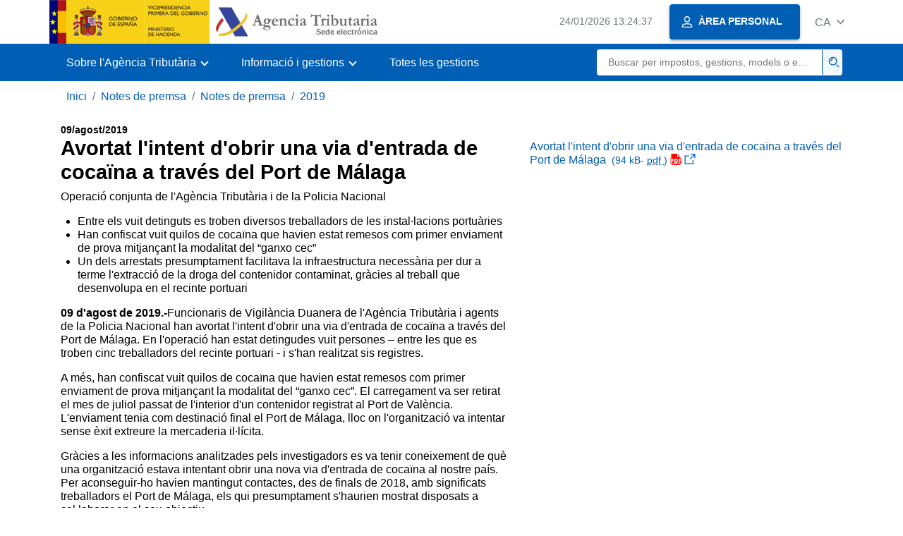

--- FILE ---
content_type: text/html;charset=UTF-8
request_url: https://sede.agenciatributaria.gob.es/Sede/ca_es/notas-prensa/notas-prensa/2019/agosto/9/abortado-intento-abrir-via-entrada-malaga.html
body_size: 4309
content:
<!DOCTYPE html>
<html lang="ca">
<head>
<meta charset="utf-8">    
    <meta name="site" content="Sede">
	<link href="/static_files/common/css/aeat.07.css" rel="stylesheet" type="text/css">
<meta title="AEATviewport" content="width=device-width, initial-scale=1.0" name="viewport">
<title>Agència Tributària: Avortat l'intent d'obrir una via d'entrada de cocaïna a través del Port de Málaga</title><meta name="ObjectId" content="1959436901a4d610VgnVCM100000dc381e0aRCRD"><meta name="keyword" content="Notes premsa, 2019"><meta http-equiv="Last-Modified" content="Thu, 08 Aug 2019 22:00:00 GMT"><meta http-equiv="Date" content="Thu, 08 Aug 2019 22:00:00 GMT">
 
    <meta name="detalle" content="articulo">
</head>
<body>
	<div id="body" data-template-id="f2679ab55c3fd610VgnVCM100000dc381e0aRCRD" class="s_Sede p_estandar t_articulo">

		<header id="AEAT_header" class="header_aeat d-print-none d-app-none">
    <!-- CABECERA -->
   	<!--googleoff: index-->
	<a class="focus-only" href="#acc-main">Salta al contingut principal</a>
	<div class="header-sup_aeat w-100">
	  <div class="container">	  		
		<div class="row">
		<!-- CABECERA IZQUIERDA-->
	   	<div id="topIzquierda" class="pl-0"><nav class="header-contLogos_aeat"><a href="/Sede/ca_es/inicio.html" title="Pàgina d'inici" class="header-logosPrincipales_aeat"><span class="logoGobierno Sede">Logotip Govern d'Espanya </span><span class="logoAEAT logoSite logoSede ml-2 overflow-hidden">Logotip Organisme</span></a></nav></div><!-- CABECERA IZQUIERDA FIN -->
</div>
	  </div>	
	</div>
	<!--googleon: index-->
	<!-- CABECERA FIN -->
    <!-- MENU -->
   	<!--googleoff: index--><div class="w-100 bg-primary p-1"><div class="container"><div class="row justify-content-between align-items-center"><button class="header-btnMovil_aeat text-white d-lg-none col-2 btn btn-link" type="button" id="menuPrincipal"><i class="aeat-ico fa-ico-menu ico-size-2 w-100" title="Obrir menú mòbil" aria-hidden="true" role="presentation"></i><span class="sr-only">Menú mòbil</span></button><nav id="aeat_menuPrincipal" class="navbar-dark navbar navbar-expand-lg p-0 col-12 col-xl-8 col-lg-9 d-none d-lg-flex" aria-label="Menú principal"><!--clase para movil: header-navMovil_aeat--><ul class="navbar-nav"><li class="nav-item"><a href="#" class="py-3 px-4 nav-link dropdown-toggle invisible" role="button"><span>Aquí es carregaran les opcions del menú quan estiguin disponibles</span></a></li></ul></nav></div></div></div><!--googleon: index-->
<!-- MENU FIN -->
</header><nav aria-label="Migas navegación" class="js-nav-principal d-print-none d-app-none">
	<ol class="breadcrumb container bg-transparent px-md-4 px-3">           
<li class="d-none d-md-block breadcrumb-item"><a data-aeat-id="b3552c121d27c610VgnVCM100000dc381e0aRCRD" href="/Sede/ca_es/inicio.html">Inici</a></li><li class="d-none d-md-block breadcrumb-item"><a data-aeat-id="17dfc6003584d610VgnVCM100000dc381e0aRCRD" href="/Sede/ca_es/notas-prensa.html">Notes de premsa</a></li><li class="d-none d-md-block breadcrumb-item"><a data-aeat-id="6036fb801e4bd610VgnVCM100000dc381e0aRCRD" href="/Sede/ca_es/sala-prensa/notas-prensa.html">Notes de premsa</a></li><li class="breadcrumb-item breadcrumb-item__volver"><a data-aeat-id="0613ef97cadfd610VgnVCM100000dc381e0aRCRD" href="/Sede/ca_es/sala-prensa/notas-prensa/2019.html"><i class="aeat-ico fa-ico-chevron-left ico-size-mini mr-2 d-md-none" aria-hidden="true" role="presentation"></i>2019</a></li>
</ol>
</nav><div class="container container-text js-container">
   			<main class="row mt-3" id="acc-main">
				<div class="col-12 col-lg-7"><div class="mb-2 "><time itemprop="dateCreated" datetime="2019-08-09" class="small font-weight-bold order-1">09/agost/2019</time><h1 class="font-weight-bold">Avortat l'intent d'obrir una via d'entrada de cocaïna a través del Port de Málaga</h1></div><p>Operació conjunta de l'Agència Tributària i de la Policia Nacional</p><ul>
<li>Entre els vuit detinguts es troben diversos treballadors de les instal·lacions portuàries</li>
<li>Han confiscat vuit quilos de cocaïna que havien estat remesos com primer enviament de prova mitjançant la modalitat del “ganxo cec”</li>
<li>Un dels arrestats presumptament facilitava la infraestructura necessària per dur a terme l'extracció de la droga del contenidor contaminat, gràcies al treball que desenvolupa en el recinte portuari&nbsp;</li>
</ul>
<p><strong>09 d'agost de 2019.-</strong>Funcionaris de Vigilància Duanera de l'Agència Tributària i agents de la Policia Nacional han avortat l'intent d'obrir una via d'entrada de cocaïna a través del Port de Málaga. En l'operació han estat detingudes vuit persones – entre les que es troben cinc treballadors del recinte portuari - i s'han realitzat sis registres.</p>
<p>A més, han confiscat vuit quilos de cocaïna que havien estat remesos com primer enviament de prova mitjançant la modalitat del “ganxo cec”. El carregament va ser retirat el mes de juliol passat de l'interior d'un contenidor registrat al Port de València. L'enviament tenia com destinació final el Port de Málaga, lloc on l'organització va intentar sense èxit extreure la mercaderia il·lícita.</p>
<p>Gràcies a les informacions analitzades pels investigadors es va tenir coneixement de què una organització estava intentant obrir una nova via d'entrada de cocaïna al nostre país. Per aconseguir-ho havien mantingut contactes, des de finals de 2018, amb significats treballadors el Port de Málaga, els qui presumptament s'haurien mostrat disposats a col·laborar en el seu objectiu.</p>
<p><strong>Vuit quilos de cocaïna amb destinació al Port de Málaga</strong></p>
<p>El mes de juny passat de 2019, els investigadors de la Policia Nacional, de manera coordinada amb l'Agència Tributària, van coordinar els seus esforços per detectar la partida dels possibles contenidors que poguessin transportar la cocaïna que els membres de l'organització haurien introduït al Brasil, utilitzant el mètode del “ganxo cec”, amb destinació final al Port de Málaga.</p>
<p>Així es va identificar una partida de 12 contenidors que tenien el seu origen en el port brasiler de Santos i que es trobaven a València a l'espera de ser traslladats en un altre vaixell fins a la seva destinació final a Málaga. El precinte d'un dels enviaments no coincidia amb el que figurava en el coneixement d'embarcament procedent del Port de Salvador (Brasil). Després de la seva obertura es va observar una bossa de ràfia en interior del qual havia vuit paquets, envoltats en cinta adhesiva, que ocultaven un total de vuit quilos de cocaïna.</p>
<p><strong>Pretenien obrir una nova via d'entrada de cocaïna a Espanya</strong></p>
<p>L'organització estava perfectament estructurada per dur a terme totes les tasques necessàries que els permetrien obrir una nova via d'entrada habitual de cocaïna a Espanya a través del Port de Málaga, fins al moment al marge dels circuits dels més habituals utilitzats pels càrtels de la droga.</p>
<p>Després de les investigacions, s'han pogut determinar els diferents rols jugats pels investigats. Així es va localitzar a l'encarregat de proporcionar i donar sortida, a través dels seus associats al Brasil, de la cocaïna que seria introduïda en el contenidor amb destinació a Espanya. Igualment es va aconseguir identificar al seu enllaç amb la resta dels investigats, així com al seu home de confiança.</p>
<p>Un altre paper molt rellevant ha desenvolupat un treballador del Port de Málaga que, gràcies al treball que desenvolupa, presumptament facilitava la infraestructura necessària en aquesta instal·lació per dur a terme l'extracció de la droga del contenidor contaminat. Finalment es va poder identificar també a diversos treballadors que gràcies a les tasques que realitzan podien moure's amb llibertat per tot el recinte portuari, inclosa la zona on s'ubiquen i disposen els contenidors.</p>
<p>Cal destacar les extremes mesures de seguretat empleades per alguns investigats quant a les seves comunicacions es refereix, els qui des de l'inici i durant la investigació han usat sistemes de comunicació xifratges.</p>
<p><strong>Un dels detinguts també cultivava marihuana</strong></p>
<p>En el transcurs de les investigacions es va poder determinar que un dels implicats també es dedicava al cultiu de marihuana per a la seva posterior venda i distribució i que havia instal·lat una plantació en una zona camperola pròxima a la localitat de Cártama (Málaga).</p>
<p>Els investigadors van establir un dispositiu de vigilància en l'entorn del seu habitatge i van observar com un camió amb matrícula alemanya carregava diversos béns, abans de partir rumb a França. Davant la possibilitat que transportés substància estupefaent, i per no perjudicar la investigació sobre el tràfic de cocaïna, es va contactar amb els agents francesos parell que interceptessin el vehicle. El camió va ser registrat en el peatge de Benesse Maremne, localitzant en el seu interior 37 quilos de marihuana.</p>
<table>
<tbody>
<tr>
<td>
<p><strong>NOTA </strong><strong>: </strong>Els mitjans de comunicació que el desitgin podran obtenir imatges en el següent enllaç:</p>
<p><a href="http://prensa.policia.es/aladin.rar">http://premsa.policia.és/aladin.rar</a></p>
</td>
</tr>
</tbody>
</table></div><div class="col-12 col-lg-5"><div class="my-4" data-id="1959436901a4d610VgnVCM100000dc381e0aRCRD"><div class="list-unstyled mb-0"><div class="position-relative"><a class="d-block" target="_blank" rel="noopener" href="/static_files/AEAT/Contenidos_Comunes/La_Agencia_Tributaria/Sala_de_Prensa/2019/08-09 NP-Op-Aladin.pdf">Avortat l'intent d'obrir una via d'entrada de cocaïna a través del Port de Málaga <span class="small ml-1">(94 kB- <abbr title="Arxiu PDF">pdf </abbr>)</span><i class="aeat-ico fa-ico-pdf ico-size-1 ml-1" role="presentation"></i><i class="aeat-ico fa-ico-ventana-nueva-sm ico-size-1 ml-1" role="img" title="S'obre en finestra nova"></i></a></div></div></div></div></main>
		</div>
		<!--googleoff: index-->
		<footer class="bg-primary d-print-none d-app-none d-inline-block w-100">
<noscript><div class="container py-3"><div class="row"><a class="text-white" href="https://sede.agenciatributaria.gob.es/Sede/ca_es/condiciones-uso-sede-electronica/accesibilidad/declaracion-accesibilidad.html">Accessibilitat</a></div></div></noscript><div id="js-pie-fecha-social" class="container pb-3"><div class="row"><div id="last-update" class="col mb-2"><p class="small text-center text-white mb-0">Pàgina actualitzada: <time datetime="2024-04-12">12/abril/2024</time></p></div></div></div></footer><!--googleon: index-->
	</div>
	<div class="d-none">
   <span class="js-responsive d-xs-block"></span>
   <span class="js-responsive d-sm-block"></span>
   <span class="js-responsive d-md-block"></span>
   <span class="js-responsive d-lg-block"></span>
   <span class="js-responsive d-xl-block"></span>
   <span class="js-responsive d-xxl-block"></span>
   <span class="js-responsive d-xxxl-block"></span>
 </div>
<link href="/static_files/common/css/aeat.07.print.css" rel="stylesheet" type="text/css">
<script type="text/javascript" src="/static_files/ca_es/common/script/aeat.07.js"></script>
</body>
</html>
